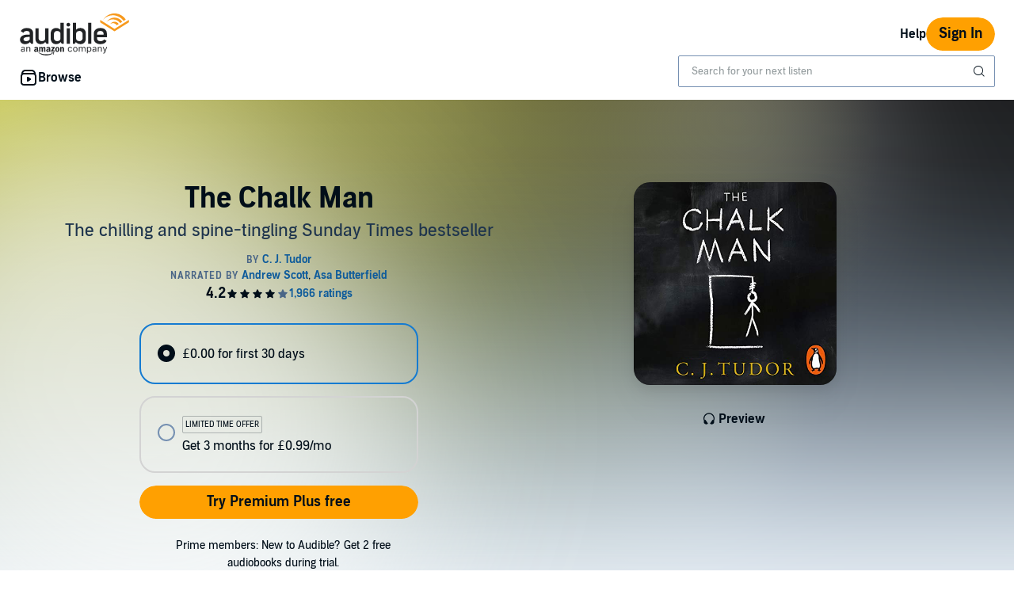

--- FILE ---
content_type: application/x-javascript
request_url: https://m.media-amazon.com/images/I/11qya9n3M-L.js?AUIClients/AudibleWebNotificationAssets
body_size: 679
content:
'use strict';(function(f){var e=window.AmazonUIPageJS||window.P,g=e._namespace||e.attributeErrors,c=g?g("AudibleWebNotificationAssets",""):e;c.guardFatal?c.guardFatal(f)(c,window):c.execute(function(){f(c,window)})})(function(f,e,g){f.when("Polyfills").execute(function(){function c(a){return(a=a.closest(".bc-expander-inactive"))?(a.classList.remove("bc-expander-inactive"),!0):!1}function h(a){a.scrollIntoView(!0)}function b(){var a;if((a=location.hash&&location.hash.replace(/^#/,""))&&(a=document.getElementById(a))&&
c(a))return setTimeout(h.bind(null,a),100),!0;if(a=(a=location.search&&location.search.match(m))&&a[1])if(a=document.getElementById(a))return c(a)?setTimeout(h.bind(null,a),100):h(a),!0;return!1}if("scrollIntoView"in HTMLElement.prototype){var m=/^\?(?:.*&)?jumpTo=([^&]*)/;"onhashchange"in e&&e.addEventListener("onhashchange",b);b()||f.when("ready").execute(b)}});"use strict";f.when("AudiblejQuery","toastMessage","refMarkers","modal").execute(function(c,f,b,m){function a(a){"undefined"===typeof _satellite?
console.log("_satellite is undefined, not sending tracking key."):_satellite.track(a)}function g(a,c){d&&"AuthLoginNotification"===d?b.post(b._isMobile()?"adbl_mw_auth_banner_dismiss":"adbl_dt_auth_banner_dismiss"):a?b.post(b.build(a,c.get(0))):b.post(b.build("audibleNotification",c.get(0)))}function h(a){var d={},f="/account/notification/hide?ref\x3d"+(a?b.build(a,l.get(0)):b.build("audibleNotification",l.get(0)));d["notification-type"]=a;c.ajax({url:f,data:d,dataType:"json",method:"POST",success:function(a){},
error:function(a,c,b){console.error(b)}})}var k=c(document),n=c(".inline-customer-notification-banner-wrapper"),l=c(".customer-notification-banner"),p=k.find('.modalTrigger [data\x3d"notificationModal"]'),d=l.find("input[name\x3d'notification-type']").val();k.on("click","#notification-banner-close-button",function(){l.hide();d&&"AuthLoginNotification"===d&&a("audible.action.authbanner.close");switch(d){case "GET_APP":h(d);break;case "LOP_SYNC":a("hideLanguageSyncBanner");h(d);break;default:g(d,l)}});
k.on("click",".inline-customer-notification-banner .bc-core-inline-alert-close",function(){n.hide();var a=n.find("input[name\x3d'notification-type']").val();g(a,n)});k.on("click",".close-notification-modal-refmarker",function(){b.post(b.build("closeNotificationModal",p.get(0)))});k.on("click",".lop-sync-banner-settings-url",function(){a("lopRedirectToSetting");var b=c(this).attr("url");e.location.href=b});c("#notification-banner-message").find("a").click(function(){d&&"AuthLoginNotification"===d&&
(a("audible.action.authbanner.signout"),b.post(b._isMobile()?"adbl_mw_signout_banner":"adbl_dt_signout_banner"))});k.ready(function(){switch(d){case "LOP_SYNC":a("showLanguageSyncBanner")}c(".notification-toast").each(function(a,b){(a=c(b).attr("data-notification-message"))&&f(a)});var b=document.getElementById("notificationModal");if(b){var e=b.classList,g=sessionStorage.getItem("migrationModalShown");e&&((e=e.contains("MIGRATION_ELIGIBLE"),e)?e&&!g&&(m.toggle(b),sessionStorage.setItem("migrationModalShown",
1)):m.toggle(b))}})})});